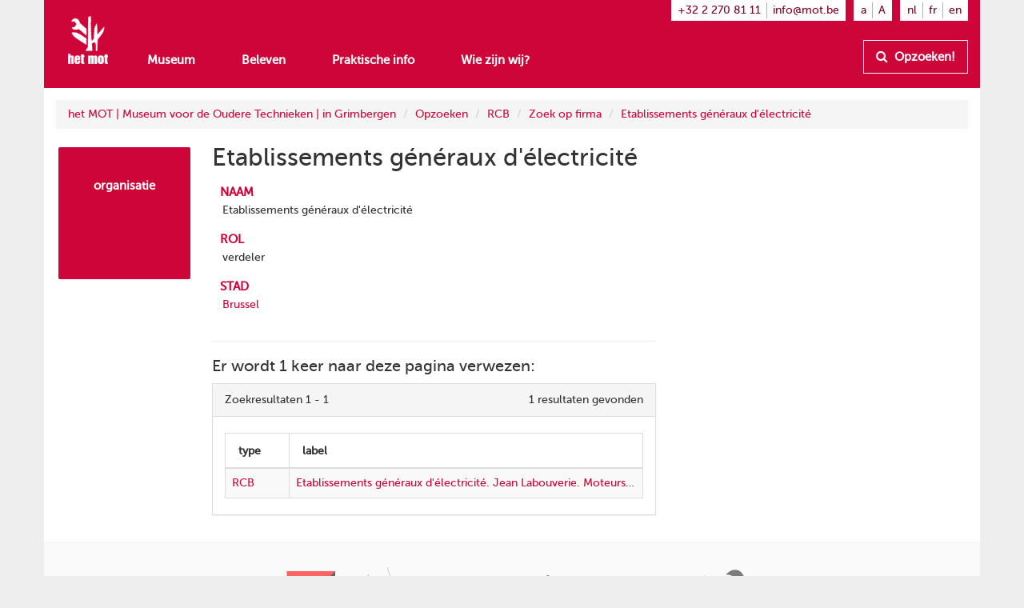

--- FILE ---
content_type: text/html
request_url: https://www.mot.be/resource/Organization/etablissements-generaux-delectricite?lang=nl
body_size: 3926
content:
<!DOCTYPE html>
<html  lang="nl" typeof="mot:Organization" about="/resource/Organization/etablissements-generaux-delectricite" vocab="http://www.mot.be/ontology/" prefix="rdf: http://www.w3.org/1999/02/22-rdf-syntax-ns# rdfa: http://www.w3.org/ns/rdfa# rdfs: http://www.w3.org/2000/01/rdf-schema# xsd: http://www.w3.org/2001/XMLSchema# meta: http://www.mot.be/ontology/meta/ mot: http://www.mot.be/ontology/" data-template="mot-page-resource">
<head>
    
    
    


    <meta charset="UTF-8">
    <meta http-equiv="X-UA-Compatible" content="IE=edge">
    <meta name="viewport" content="width=device-width, initial-scale=1">
    <title property="rdfs:label">Etablissements généraux d'électricité</title>    <meta name="description" property="meta:description" datatype="xsd:string">    <meta name="image" property="meta:image" datatype="xsd:anyURI">    <meta property="meta:created" datatype="xsd:dateTime" content="2019-11-26T14:15:04.759Z" />    <meta property="meta:creator" datatype="xsd:anyURI" content="/users/1" />    <meta property="meta:modified" datatype="xsd:dateTime" content="2024-02-02T08:57:54.504Z" />    <meta property="meta:contributor" datatype="xsd:anyURI" content="/users/1" />    <meta property="meta:software" datatype="xsd:string" content="mot-site-1.4.0" />    <meta property="meta:aclRead" datatype="xsd:int">    <meta property="meta:aclUpdate" datatype="xsd:int">    <meta property="meta:aclDelete" datatype="xsd:int">    <meta property="meta:aclManage" datatype="xsd:int">    <meta property="meta:sameAs" datatype="xsd:anyURI">    <meta data-property="meta:ext">    
    <link rel="apple-touch-icon" sizes="57x57" href="/assets/mot/site/images/favicon/apple-icon-57x57.png">
    <link rel="apple-touch-icon" sizes="60x60" href="/assets/mot/site/images/favicon/apple-icon-60x60.png">
    <link rel="apple-touch-icon" sizes="72x72" href="/assets/mot/site/images/favicon/apple-icon-72x72.png">
    <link rel="apple-touch-icon" sizes="76x76" href="/assets/mot/site/images/favicon/apple-icon-76x76.png">
    <link rel="apple-touch-icon" sizes="114x114" href="/assets/mot/site/images/favicon/apple-icon-114x114.png">
    <link rel="apple-touch-icon" sizes="120x120" href="/assets/mot/site/images/favicon/apple-icon-120x120.png">
    <link rel="apple-touch-icon" sizes="144x144" href="/assets/mot/site/images/favicon/apple-icon-144x144.png">
    <link rel="apple-touch-icon" sizes="152x152" href="/assets/mot/site/images/favicon/apple-icon-152x152.png">
    <link rel="apple-touch-icon" sizes="180x180" href="/assets/mot/site/images/favicon/apple-icon-180x180.png">
    <link rel="icon" type="image/png" sizes="192x192"  href="/assets/mot/site/images/favicon/android-icon-192x192.png">
    <link rel="icon" type="image/png" sizes="32x32" href="/assets/mot/site/images/favicon/favicon-32x32.png">
    <link rel="icon" type="image/png" sizes="96x96" href="/assets/mot/site/images/favicon/favicon-96x96.png">
    <link rel="icon" type="image/png" sizes="16x16" href="/assets/mot/site/images/favicon/favicon-16x16.png">
    <link rel="manifest" href="/assets/mot/site/images/favicon/manifest.json">
    <meta name="msapplication-TileColor" content="#ffffff">
    <meta name="msapplication-TileImage" content="/assets/mot/site/images/favicon/ms-icon-144x144.png">
    <meta name="theme-color" content="#ffffff">
    


                                            <link rel="stylesheet" href="https://www.mot.be/assets/join/blocks-core.css?etag=LygHZzZWacP"><link rel="stylesheet" href="https://www.mot.be/assets/join/LygHZzNE4iG.css?etag=LygHZzZWacP"><link rel="stylesheet" href="https://www.mot.be/assets/join/stralo-defaults.css?etag=LygHZzZWacP"><link rel="stylesheet" href="https://www.mot.be/assets/join/0000WNNvO.css?etag=LygHZzZWacP">    
    


                                    

<link rel="stylesheet" href="/assets/mot/site/styles/imports/mot-page-resource.scss"></head>
<body>
<div class="wrapper">
    

<mot-header-default>

    <nav class="navbar navbar-mot">
        <div class="container">
            <!-- Brand and toggle get grouped for better mobile display -->
            <div class="navbar-header">
                <button type="button" class="navbar-toggle collapsed" data-toggle="collapse" data-target="#bs-example-navbar-collapse-1">
                    <span class="sr-only">Toon menu</span>
                    <span class="icon-bar"></span>
                    <span class="icon-bar"></span>
                    <span class="icon-bar"></span>
                </button>
                <a class="navbar-brand hidden-xs" href="/"><img src="/assets/mot/site/images/MOT-logo-white.png"></a>
                <a class="navbar-brand visible-xs-inline" href="/"><img src="/assets/mot/site/images/MOT-logo-mobile-white.svg"></a>
            </div>
            <!-- Collect the nav links, forms, and other content for toggling -->
            <div class="collapse navbar-collapse" id="bs-example-navbar-collapse-1">
                <div class="upper hidden-xs">
                                        


<mot-header-language class="nav navbar-nav navbar-right languages">

    <ul>
                    <li><a href="https://www.mot.be/resource/Organization/etablissements-generaux-delectricite?lang=nl" referrerpolicy="no-referrer">nl</a></li>
                    <li><a href="https://www.mot.be/resource/Organization/etablissements-generaux-delectricite?lang=fr" referrerpolicy="no-referrer">fr</a></li>
                    <li><a href="https://www.mot.be/resource/Organization/etablissements-generaux-delectricite?lang=en" referrerpolicy="no-referrer">en</a></li>
            </ul>
</mot-header-language>
                    <ul class="nav navbar-nav navbar-right font-sizes">
                        <li><a class="smaller" href="#">a</a></li>
                        <li><a class="bigger" href="#">A</a></li>
                    </ul>
                    <ul class="nav navbar-nav navbar-right contact">
                        <li><a href="tel:+3222708111">+32 2 270 81 11</a></li>
                        <li><a href="mailto:info@mot.be">info@mot.be</a></li>
                    </ul>
                </div>
                <div class="lower">
                    <div class="navbar-left">
                        


<mot-header-language class="nav navbar-nav visible-xs languages">

    <ul>
                    <li><a href="https://www.mot.be/resource/Organization/etablissements-generaux-delectricite?lang=nl" referrerpolicy="no-referrer">nl</a></li>
                    <li><a href="https://www.mot.be/resource/Organization/etablissements-generaux-delectricite?lang=fr" referrerpolicy="no-referrer">fr</a></li>
                    <li><a href="https://www.mot.be/resource/Organization/etablissements-generaux-delectricite?lang=en" referrerpolicy="no-referrer">en</a></li>
            </ul>
</mot-header-language>
                        <ul class="nav navbar-nav">
                            <li><a href="/museum">Museum</a></li>
                            <li><a href="/beleven">Beleven</a></li>
                            <li><a href="/praktisch">Praktische info</a></li>
                            <li><a href="/wie-zijn-wij">Wie zijn wij?</a></li>
                            <li class="visible-xs"><a href="/opzoeken">Opzoeken!</a></li>
                        </ul>
                        <ul class="nav navbar-nav navbar-left visible-xs contact">
                            <li class="phone"><a href="tel:+3222708111">+32 2 270 81 11</a></li>
                            <li class="email"><a href="mailto:info@mot.be">info@mot.be</a></li>
                        </ul>
                    </div>
                    <div class="navbar-right hidden-xs hidden-sm">
                        <ul class="nav navbar-nav lookup">
                            <li>
                                <a class="btn btn-default" href="/opzoeken">
                                    <i class="fa fa-search"></i> Opzoeken!
                                </a>
                            </li>
                        </ul>
                    </div>
                </div>
            </div>
        </div>
    </nav>
</mot-header-default>
        <blocks-layout data-property="content">

    <div data-property="container" class="container">
            <div class="row">
                <div class="col-md-12">
                    



<blocks-breadcrumb>

    <ol class="breadcrumb">
                                                        <li><a href="/nl/">het MOT | Museum voor de Oudere Technieken | in Grimbergen</a></li>
                                    <li><a href="/nl/opzoeken">Opzoeken</a></li>
                                    <li><a href="/nl/opzoeken/rcb">RCB</a></li>
                                    <li><a href="/nl/opzoeken/rcb/firma">Zoek op firma</a></li>
                                    <li><a href="/resource/Organization/etablissements-generaux-delectricite?lang=nl">Etablissements généraux d'électricité</a></li>
                                        </ol>
</blocks-breadcrumb>
                </div>
            </div>
            <div class="row">
                <div class="col-md-2">
                    



<mot-resource-square data-resource-type="mot:Organization">

    <a href="" title="">
        <span class="title">organisatie</span>
            </a>
</mot-resource-square>
                </div>
                <div class="col-md-6">
                    <div class="row">
                        <div class="col-md-12">
                            <blocks-text>

    <div property="text">
                                    <h1>Etablissements généraux d'électricité</h1>
                                </div></blocks-text>
                        </div>
                    </div>
                    <div class="row">
                        <div class="col-md-12">
                            <blocks-fact-entry>

    <div data-property="name">
                                    <p>naam</p>
                                </div>    <div data-property="value">
                                    <div class="property inline-editor" property="mot:name" data-editor-options="force-inline no-toolbar"> Etablissements généraux d'électricité </div>
                                </div></blocks-fact-entry>
                            <blocks-fact-entry>

    <div data-property="name">
                                    <p>rol</p>
                                </div>    <div data-property="value">
                                    <div class="property inline-editor" property="mot:role" data-editor-options="force-inline no-toolbar"> verdeler </div>
                                </div></blocks-fact-entry>
                            <blocks-fact-entry>

    <div data-property="name">
                                    <p>stad</p>
                                </div>    <div data-property="value">
                                    <div class="property resource" property="mot:city" resource="/resource/City/2800866"> <a href="/resource/City/2800866" target="_blank">Brussel</a> </div>
                                </div></blocks-fact-entry>
                        </div>
                    </div>
                    <div class="row">
                        <div class="col-md-12">
                            <blocks-search-reverse>

            <hr><h3>Er wordt 1 keer naar deze pagina verwezen:</h3>
                    <div class="panel panel-default panel-results table">
                        <div class="panel-heading">
                                                                        <span class="results-info">Zoekresultaten 1 - 1</span>
                                                    <span class="more-info">
                                            <span class="total-hits">1 resultaten gevonden</span>
                                                            </span>
                    </div>
        <div class="panel-body">
                                                            <div class="results table-responsive">
    <table class="table table-bordered table-striped table-hover" data-enable-dtable="true">
            <thead>
                                    <tr>
                                    <th title="type"
                    data-field-name="_typeOfLabel"
                    data-filter-enable="true"
                    data-sort-enable="true">
                    <div class="filter">
                        <input type="text" class="form-control" placeholder="type" disabled>
                    </div>
                    <div class="sort">
                        <i></i>
                        <i></i>
                    </div>
                    </th>
                                                        <th title="label"
                    data-field-name="label"
                    data-filter-enable="true"
                    data-sort-enable="true">
                    <div class="filter">
                        <input type="text" class="form-control" placeholder="label" disabled>
                    </div>
                    <div class="sort">
                        <i></i>
                        <i></i>
                    </div>
                    </th>
                                                </tr>
                    </thead>
        <tbody>
                                                                    <tr>
                                                    <td>
                                                                    <a href="/resource/RCB/108601?lang=nl" title="RCB">RCB</a>
                                                            </td>
                                                    <td>
                                                                    <a href="/resource/RCB/108601?lang=nl" title="Etablissements généraux d&#39;électricité. Jean Labouverie. Moteurs et dynamos, ...">Etablissements généraux d'électricité. Jean Labouverie. Moteurs et dynamos, ...</a>
                                                            </td>
                                            </tr>
                                                                                                    </tbody>
        </table>
</div>                                </div>
    <script type="application/javascript">
        document.addEventListener('base.ready', function ()
        {
            base.assertPlugins("blocks.imports.SearchResults", function (SearchResults)
            {
                SearchResults.setResultsMeta();
            });
        });
    </script>
</div>
            </blocks-search-reverse>
                        </div>
                    </div>
                </div>
                <div class="col-md-4">
                    <blocks-spacer class="xs">

    <i data-property="colors" class="colors">
        <i class="wrapper">
            <i class="blue"></i>
            <i class="brown"></i>
            <i class="green"></i>
            <i class="darkblue"></i>
            <i class="orange"></i>
            <i class="red"></i>
        </i>
    </i></blocks-spacer>
                </div>
            </div>
        </div></blocks-layout>    <div class="footer-push"></div>
</div>


<mot-footer-default>

    <footer>
        <div class="container">
            <div class="row sponsors">
                <div class="col-md-12">
                    <ul>
                        <li><a href="" title=""><img src="/assets/mot/site/images/erkendmuseum.png" alt=""/></a></li>
                        <li><a href="" title=""><img src="/assets/mot/site/images/vlaanderen_verbeelding_werkt.png" alt=""/></a></li>
                        <li><a href="" title=""><img src="/assets/mot/site/images/vlaams-brabant-zwart.png" alt=""/></a></li>
                        <li><a href="" title=""><img src="/assets/mot/site/images/grimbergen.png" alt=""/></a></li>
                        <p>Deze website kwam tot stand met de steun van de Provincie Vlaams-Brabant</p>
                    </ul>
                </div>
            </div>
            <div class="row copyrights">
                <div class="col-md-6 left">
                    <div class="actions">
                        <p>
                            <a href="http://eepurl.com/gBCzPn" target="_blank"><i class="fa fa-envelope"></i> Schrijf je in op de nieuwsbrief van het MOT</a>
                        </p>
                        <p>
                            Vind ons op
                            <a href="https://www.facebook.com/mot.grimbergen/" target="_blank" title="Vind ons op Facebook"><i class="fa fa-facebook-official"></i></a>
                            <a href="https://www.instagram.com/het_mot/" target="_blank" title="Vind ons op Instagram"><i class="fa fa-instagram"></i></a>
                            <a href="https://www.youtube.com/channel/UCerDGiK9yAnScNdie71giPA" target="_blank" title="Vind ons op YouTube"><i class="fa fa-youtube-play"></i></a>
                        </p>
                    </div>
                </div>
                <div class="col-md-6 right">
                    <div class="row">
                        <div class="col-md-10">
                            <p>
                                <i class="fa fa-copyright"></i> het MOT, Grimbergen
                            </p>
                            <p>
                                <a href="/privacybeleid">Privacybeleid</a>
                            </p>
                        </div>
                        <div class="col-md-2 cc">
                            <a href="https://creativecommons.org/licenses/by-nc-nd/4.0/deed.nl" target="_blank" class="hidden-xs"><img src="/assets/mot/site/images/by-nc-nd.eu.svg" alt=""></a>
                        </div>
                    </div>
                    <p>
                        <a href="https://creativecommons.org/licenses/by-nc-nd/4.0/deed.nl" target="_blank">Copyright: naamsvermelding - niet-commercieel gebruik - geen afgeleiden</a>
                    </p>
                </div>
            </div>
        </div>
    </footer>
</mot-footer-default>

<mot-foot-default class="blocks-page-ignore">

    <script src="https://www.mot.be/assets/join/00001mVMz5.js?etag=LygHZzZWacP"></script><script type="application/javascript">
(function (){
    if (!window.base) window.base = {};
    var base = window.base;
    base.permissions = ['page:search:*:json-reverse','rdf:class:read:*','constant:view:*','page:read:*:non-html','user:login:*','rdf:resource:read:*','page:search:*:json','media:fs:*:open','page:search:*:results','page:search:*:sparql','page:search:*:request','page:read:*:html','page:search:*:values','messages:view:*','asset:view:*','user:logout:*','rdf:property:read:*'];
    base.role = {"name":"anon","level":2147483647,"label":"Anoniem","labelRaw":{"simpleKey":"anonymousRoleLabel","canonicalKey":"base.core.anonymousRoleLabel","value":{"nl":"Anoniem","fr":"Anonyme","en":"Anonymous"},"templateVariable":"$MESSAGES.base.core.anonymousRoleLabel"},"empty":false};
    base.role_anon = {"name":"anon","level":2147483647,"label":"Anoniem","labelRaw":{"simpleKey":"anonymousRoleLabel","canonicalKey":"base.core.anonymousRoleLabel","value":{"nl":"Anoniem","fr":"Anonyme","en":"Anonymous"},"templateVariable":"$MESSAGES.base.core.anonymousRoleLabel"},"empty":false};
    base.principal = {"name":"anonymous","id":0,"username":"anonymous","anonymous":true};
})();
</script>
<script src="https://www.mot.be/assets/join/blocks-core.js?etag=LygHZzZWacP"></script><script src="https://www.mot.be/assets/join/00001OmUtK.js?etag=LygHZzZWacP"></script>            <!-- new version for GA4 -->
                    </mot-foot-default>
</body>
</html>

--- FILE ---
content_type: text/css
request_url: https://www.mot.be/assets/join/0000WNNvO.css?etag=LygHZzZWacP
body_size: 6147
content:
mot-header-default .navbar .upper .nav.languages ul,mot-header-default .navbar .lower .nav.languages ul{padding-left:0;margin-bottom:0;list-style:none}mot-header-default .navbar .upper .nav.languages ul:before,mot-header-default .navbar .lower .nav.languages ul:before,mot-header-default .navbar .upper .nav.languages ul:after,mot-header-default .navbar .lower .nav.languages ul:after{display:table;content:" "}mot-header-default .navbar .upper .nav.languages ul:after,mot-header-default .navbar .lower .nav.languages ul:after{clear:both}mot-header-default .navbar .upper .nav.languages ul>li,mot-header-default .navbar .lower .nav.languages ul>li{position:relative;display:block}mot-header-default .navbar .upper .nav.languages ul>li>a,mot-header-default .navbar .lower .nav.languages ul>li>a{position:relative;display:block;padding:10px 15px}mot-header-default .navbar .upper .nav.languages ul>li>a:hover,mot-header-default .navbar .lower .nav.languages ul>li>a:hover,mot-header-default .navbar .upper .nav.languages ul>li>a:focus,mot-header-default .navbar .lower .nav.languages ul>li>a:focus{text-decoration:none;background-color:#eee}mot-header-default .navbar .upper .nav.languages ul>li.disabled>a,mot-header-default .navbar .lower .nav.languages ul>li.disabled>a{color:#777}mot-header-default .navbar .upper .nav.languages ul>li.disabled>a:hover,mot-header-default .navbar .lower .nav.languages ul>li.disabled>a:hover,mot-header-default .navbar .upper .nav.languages ul>li.disabled>a:focus,mot-header-default .navbar .lower .nav.languages ul>li.disabled>a:focus{color:#777;text-decoration:none;cursor:not-allowed;background-color:rgba(0,0,0,0)}mot-header-default .navbar .upper .nav.languages ul .open>a,mot-header-default .navbar .lower .nav.languages ul .open>a{background-color:#eee;border-color:#337ab7}mot-header-default .navbar .upper .nav.languages ul .nav-divider,mot-header-default .navbar .lower .nav.languages ul .nav-divider{height:1px;margin:9px 0;overflow:hidden;background-color:#e5e5e5}mot-header-default .navbar .upper .nav.languages ul>li>a>img,mot-header-default .navbar .lower .nav.languages ul>li>a>img{max-width:none}mot-header-default .navbar .upper .nav.languages ul,mot-header-default .navbar .lower .nav.languages ul{margin:7.5px -15px}mot-header-default .navbar .upper .nav.languages ul>li>a,mot-header-default .navbar .lower .nav.languages ul>li>a{padding-top:10px;padding-bottom:10px;line-height:20px}@media(max-width:767px){mot-header-default .navbar .upper .nav.languages ul .open .dropdown-menu,mot-header-default .navbar .lower .nav.languages ul .open .dropdown-menu{position:static;float:none;width:auto;margin-top:0;background-color:rgba(0,0,0,0);border:0;box-shadow:none}mot-header-default .navbar .upper .nav.languages ul .open .dropdown-menu>li>a,mot-header-default .navbar .lower .nav.languages ul .open .dropdown-menu>li>a,mot-header-default .navbar .upper .nav.languages ul .open .dropdown-menu .dropdown-header,mot-header-default .navbar .lower .nav.languages ul .open .dropdown-menu .dropdown-header{padding:5px 15px 5px 25px}mot-header-default .navbar .upper .nav.languages ul .open .dropdown-menu>li>a,mot-header-default .navbar .lower .nav.languages ul .open .dropdown-menu>li>a{line-height:20px}mot-header-default .navbar .upper .nav.languages ul .open .dropdown-menu>li>a:hover,mot-header-default .navbar .lower .nav.languages ul .open .dropdown-menu>li>a:hover,mot-header-default .navbar .upper .nav.languages ul .open .dropdown-menu>li>a:focus,mot-header-default .navbar .lower .nav.languages ul .open .dropdown-menu>li>a:focus{background-image:none}}@media(min-width:768px){mot-header-default .navbar .upper .nav.languages ul,mot-header-default .navbar .lower .nav.languages ul{float:left;margin:0}mot-header-default .navbar .upper .nav.languages ul>li,mot-header-default .navbar .lower .nav.languages ul>li{float:left}mot-header-default .navbar .upper .nav.languages ul>li>a,mot-header-default .navbar .lower .nav.languages ul>li>a{padding-top:15px;padding-bottom:15px}}mot-header-default{height:50px !important;margin-bottom:0px}mot-header-default .navbar{-webkit-border-top-right-radius:0;-webkit-border-bottom-right-radius:0;-webkit-border-bottom-left-radius:0;-webkit-border-top-left-radius:0;-moz-border-radius-topright:0;-moz-border-radius-bottomright:0;-moz-border-radius-bottomleft:0;-moz-border-radius-topleft:0;border-top-right-radius:0;border-bottom-right-radius:0;border-bottom-left-radius:0;border-top-left-radius:0;-moz-background-clip:padding-box;-webkit-background-clip:padding-box;background-clip:padding-box;border:0;z-index:1000}mot-header-default .navbar .container{background-color:#ce0538}mot-header-default .navbar .navbar-brand{padding-top:20px !important;margin-left:0 !important;height:50px}mot-header-default .navbar .navbar-brand img{width:50px}mot-header-default .navbar .navbar-toggle .icon-bar{background-color:#fff}mot-header-default .navbar .navbar-nav{margin-top:0;margin-bottom:0;background-color:#ce0538}mot-header-default .navbar .upper .nav.account,mot-header-default .navbar .upper .nav.languages ul,mot-header-default .navbar .upper .nav.font-sizes,mot-header-default .navbar .upper .nav.contact{margin-left:10px;padding-top:.2em;padding-bottom:.2em;padding-left:.6em;padding-right:.6em;background-color:#fff}mot-header-default .navbar .upper .nav.account>li,mot-header-default .navbar .upper .nav.languages ul>li,mot-header-default .navbar .upper .nav.font-sizes>li,mot-header-default .navbar .upper .nav.contact>li{color:#333;margin:0;padding-left:.5em;padding-right:.5em;border-right:1px solid #b3b3b3}mot-header-default .navbar .upper .nav.account>li:first-child,mot-header-default .navbar .upper .nav.languages ul>li:first-child,mot-header-default .navbar .upper .nav.font-sizes>li:first-child,mot-header-default .navbar .upper .nav.contact>li:first-child{padding-left:0}mot-header-default .navbar .upper .nav.account>li:last-child,mot-header-default .navbar .upper .nav.languages ul>li:last-child,mot-header-default .navbar .upper .nav.font-sizes>li:last-child,mot-header-default .navbar .upper .nav.contact>li:last-child{padding-right:0;border-right:none}mot-header-default .navbar .upper .nav.account>li>a,mot-header-default .navbar .upper .nav.account>li>a:link,mot-header-default .navbar .upper .nav.account>li>a:focus,mot-header-default .navbar .upper .nav.account>li>a:hover,mot-header-default .navbar .upper .nav.account>li>a:visited,mot-header-default .navbar .upper .nav.account>li>a:active,mot-header-default .navbar .upper .nav.languages ul>li>a,mot-header-default .navbar .upper .nav.languages ul>li>a:link,mot-header-default .navbar .upper .nav.languages ul>li>a:focus,mot-header-default .navbar .upper .nav.languages ul>li>a:hover,mot-header-default .navbar .upper .nav.languages ul>li>a:visited,mot-header-default .navbar .upper .nav.languages ul>li>a:active,mot-header-default .navbar .upper .nav.font-sizes>li>a,mot-header-default .navbar .upper .nav.font-sizes>li>a:link,mot-header-default .navbar .upper .nav.font-sizes>li>a:focus,mot-header-default .navbar .upper .nav.font-sizes>li>a:hover,mot-header-default .navbar .upper .nav.font-sizes>li>a:visited,mot-header-default .navbar .upper .nav.font-sizes>li>a:active,mot-header-default .navbar .upper .nav.contact>li>a,mot-header-default .navbar .upper .nav.contact>li>a:link,mot-header-default .navbar .upper .nav.contact>li>a:focus,mot-header-default .navbar .upper .nav.contact>li>a:hover,mot-header-default .navbar .upper .nav.contact>li>a:visited,mot-header-default .navbar .upper .nav.contact>li>a:active{padding:0;margin:0;color:#830324;background-color:rgba(0,0,0,0) !important}mot-header-default .navbar .upper .nav.account>li .dropdown-menu .caption,mot-header-default .navbar .upper .nav.languages ul>li .dropdown-menu .caption,mot-header-default .navbar .upper .nav.font-sizes>li .dropdown-menu .caption,mot-header-default .navbar .upper .nav.contact>li .dropdown-menu .caption{font-variant:small-caps;padding:3px 20px;color:rgba(51,51,51,.5)}mot-header-default .navbar .upper .nav.account>li .dropdown-menu .divider,mot-header-default .navbar .upper .nav.languages ul>li .dropdown-menu .divider,mot-header-default .navbar .upper .nav.font-sizes>li .dropdown-menu .divider,mot-header-default .navbar .upper .nav.contact>li .dropdown-menu .divider{margin-top:3px}mot-header-default .navbar .lower{padding-top:0;margin-left:0}mot-header-default .navbar .lower .nav>li{margin-right:0;text-align:center}mot-header-default .navbar .lower .nav>li:last-child{margin-right:0}mot-header-default .navbar .lower a{color:#fff;font-size:1.1em;font-weight:600}mot-header-default .navbar .lower a:focus,mot-header-default .navbar .lower a:hover,mot-header-default .navbar .lower a:visited,mot-header-default .navbar .lower a:active{background-color:rgba(0,0,0,0) !important}mot-header-default .navbar .lower .lookup{float:none}mot-header-default .navbar .lower .lookup>li{float:right}mot-header-default .navbar .lower .lookup a{padding-top:10px;padding-bottom:10px;line-height:20px;background-color:rgba(0,0,0,0);border:1px solid #fff;color:#fff;font-weight:600}mot-header-default .navbar .lower .lookup a i{padding-right:.3em}mot-header-default .navbar .lower .contact{border-top:1px solid rgba(255,255,255,.2);margin:0}mot-header-default .navbar .lower .contact.nav>li{margin-right:1em;color:#fff;float:left;padding:.7em 0;font-size:.8em}mot-header-default .navbar .lower .contact.nav>li.email{float:right}mot-header-default .navbar .lower .contact.nav>li:last-child{margin-right:0}mot-header-default .navbar .lower .nav.languages{border-bottom:1px solid rgba(255,255,255,.2);padding-bottom:5px}mot-header-default .navbar .lower .nav.languages ul{float:right;margin:5px 25px 5px 0}mot-header-default .navbar .lower .nav.languages ul li{float:left;padding-right:10px;padding-left:10px}mot-header-default .navbar .lower .nav.languages ul li:last-child{padding-right:0;border-right:none}@media(min-width:768px){mot-header-default{height:110px !important;margin-bottom:0px}mot-header-default .navbar .navbar-brand{height:110px}mot-header-default .navbar .lower{padding-top:50px;margin-left:6em}mot-header-default .navbar .lower .nav>li{margin-right:2em;text-align:left}}blocks-breadcrumb .breadcrumb{margin-top:15px}mot-square{margin-bottom:1em}mot-square a{display:block;text-decoration:none;text-align:left}mot-square a:before{min-width:2.1em;min-height:2.1em;content:" ";display:inline-block;vertical-align:baseline;margin-right:5px;line-height:normal}mot-square a .title{display:inline-block;font-size:1.5em;line-height:normal;max-width:85%;overflow:hidden;text-overflow:ellipsis;white-space:nowrap}mot-square a .title *{margin:0;padding:0}mot-square a img,mot-square a .img{display:none}@media(min-width:992px){mot-square{position:relative;float:left;width:100%;min-height:1px;padding-right:15px;padding-left:15px;padding:0 0 100% 0;margin:1.66%;overflow:hidden;position:relative;-webkit-border-radius:2px;-moz-border-radius:2px;border-radius:2px;float:none}mot-square a{position:absolute;height:100%;width:100%;text-align:center;padding:5%}mot-square a:before{display:none}mot-square a .title{display:block;height:40%;margin-bottom:.5em;padding-top:2em;font-size:1.1em;font-weight:700;color:#fff;max-width:none;overflow:visible;text-overflow:clip;white-space:normal;-webkit-hyphens:auto;-moz-hyphens:auto;-ms-hyphens:auto;-o-hyphens:auto;hyphens:auto;word-wrap:break-word}mot-square a img,mot-square a .img{display:inline;max-width:80%}mot-square a img.fa,mot-square a .img.fa{color:#fff;font-size:4em;-moz-opacity:.25;-khtml-opacity:.25;-webkit-opacity:.25;opacity:.25;-ms-filter:"progid:DXImageTransform.Microsoft.Alpha(opacity=${opperc})";filter:"alpha(opacity=${opperc})";padding-top:.25em;display:none;max-height:50%}}mot-square.no-img a img{visibility:hidden}mot-square a:before{background-color:#ce0538}@media(min-width:992px){mot-square a{background-color:#ce0538}}mot-square.brown a:before{background-color:#8d402d !important}@media(min-width:992px){mot-square.brown a{background-color:#8d402d !important}}mot-square.blue a:before{background-color:#0094d2 !important}@media(min-width:992px){mot-square.blue a{background-color:#0094d2 !important}}mot-square.darkblue a:before{background-color:#363558 !important}@media(min-width:992px){mot-square.darkblue a{background-color:#363558 !important}}mot-square.green a:before{background-color:#3fa535 !important}@media(min-width:992px){mot-square.green a{background-color:#3fa535 !important}}mot-square.orange a:before{background-color:#f95e00 !important}@media(min-width:992px){mot-square.orange a{background-color:#f95e00 !important}}mot-square.red a:before{background-color:#ce0538 !important}@media(min-width:992px){mot-square.red a{background-color:#ce0538 !important}}mot-square.yellow a:before{background-color:#ffae00 !important}@media(min-width:992px){mot-square.yellow a{background-color:#ffae00 !important}}mot-square.white a:before,mot-square.empty a:before{background-color:rgba(0,0,0,0) !important}@media(min-width:992px){mot-square.white a,mot-square.empty a{background-color:rgba(0,0,0,0) !important}}mot-square.white a .title,mot-square.empty a .title{color:#ce0538}mot-square.white a:before{border:2px solid #ce0538}@media(min-width:992px){mot-square.white a{border:2px solid #ce0538}}mot-square.text-style-1 a .title{color:#fff;height:100%;font-size:150%;padding-top:50%}mot-resource-square{margin-bottom:1em}mot-resource-square a{display:block;text-decoration:none;text-align:left}mot-resource-square a:before{min-width:2.1em;min-height:2.1em;content:" ";display:inline-block;vertical-align:baseline;margin-right:5px;line-height:normal}mot-resource-square a .title{display:inline-block;font-size:1.5em;line-height:normal;max-width:85%;overflow:hidden;text-overflow:ellipsis;white-space:nowrap}mot-resource-square a .title *{margin:0;padding:0}mot-resource-square a img,mot-resource-square a .img{display:none}@media(min-width:992px){mot-resource-square{position:relative;float:left;width:100%;min-height:1px;padding-right:15px;padding-left:15px;padding:0 0 100% 0;margin:1.66%;overflow:hidden;position:relative;-webkit-border-radius:2px;-moz-border-radius:2px;border-radius:2px;float:none}mot-resource-square a{position:absolute;height:100%;width:100%;text-align:center;padding:5%}mot-resource-square a:before{display:none}mot-resource-square a .title{display:block;height:40%;margin-bottom:.5em;padding-top:2em;font-size:1.1em;font-weight:700;color:#fff;max-width:none;overflow:visible;text-overflow:clip;white-space:normal;-webkit-hyphens:auto;-moz-hyphens:auto;-ms-hyphens:auto;-o-hyphens:auto;hyphens:auto;word-wrap:break-word}mot-resource-square a img,mot-resource-square a .img{display:inline;max-width:80%}mot-resource-square a img.fa,mot-resource-square a .img.fa{color:#fff;font-size:4em;-moz-opacity:.25;-khtml-opacity:.25;-webkit-opacity:.25;opacity:.25;-ms-filter:"progid:DXImageTransform.Microsoft.Alpha(opacity=${opperc})";filter:"alpha(opacity=${opperc})";padding-top:.25em;display:none;max-height:50%}}mot-resource-square.no-img a img{visibility:hidden}mot-resource-square[data-resource-type="mot:Bakehouse"] a:before{background-color:#0094d2 !important}@media(min-width:992px){mot-resource-square[data-resource-type="mot:Bakehouse"] a{background-color:#0094d2 !important}}mot-resource-square[data-resource-type="mot:SmithMark"] a:before,mot-resource-square[data-resource-type="mot:Smith"] a:before,mot-resource-square[data-resource-type="mot:CollectionReference"] a:before{background-color:#363558 !important}@media(min-width:992px){mot-resource-square[data-resource-type="mot:SmithMark"] a,mot-resource-square[data-resource-type="mot:Smith"] a,mot-resource-square[data-resource-type="mot:CollectionReference"] a{background-color:#363558 !important}}mot-resource-square[data-resource-type="mot:Tool"] a:before,mot-resource-square[data-resource-type="mot:MorphologicalUnit"] a:before,mot-resource-square[data-resource-type="mot:Craft"] a:before{background-color:#3fa535 !important}@media(min-width:992px){mot-resource-square[data-resource-type="mot:Tool"] a,mot-resource-square[data-resource-type="mot:MorphologicalUnit"] a,mot-resource-square[data-resource-type="mot:Craft"] a{background-color:#3fa535 !important}}mot-resource-square[data-resource-type="mot:RCB"] a:before{background-color:#f95e00 !important}@media(min-width:992px){mot-resource-square[data-resource-type="mot:RCB"] a{background-color:#f95e00 !important}}mot-resource-square a:before{background-color:#ce0538 !important}@media(min-width:992px){mot-resource-square a{background-color:#ce0538 !important}}mot-resource-square[data-resource-type="mot:WaterWell"] a:before{background-color:#ffae00 !important}@media(min-width:992px){mot-resource-square[data-resource-type="mot:WaterWell"] a{background-color:#ffae00 !important}}blocks-text .empty{position:relative;display:inline-block;width:100%;min-height:20px;cursor:text}blocks-text .empty:before{position:absolute;top:0;left:0;content:"Klik hier en type wat tekst aub" !important;white-space:pre;filter:alpha(opacity=65);opacity:.65}blocks-text h1.red{color:#ce0538}blocks-text h2.red{color:#ce0538}blocks-text h3.red{color:#ce0538}blocks-text .btn-mot-red a{display:inline-block;color:#ce0538;font-weight:600;padding:10px 20px;border:3px solid #ce0538;text-decoration:none;margin-bottom:4px}blocks-text .btn-mot-red a:hover{color:#ce0538}body blocks-fact-entry:has([data-property=value]>.editor.empty),body blocks-fact-entry:has([data-property=value]>.inline-editor.empty),body blocks-fact-entry:has([data-property=value]>.immutable:not([content])),body blocks-fact-entry:has([data-property=value]>.immutable[content=""]),body blocks-fact-entry:has([data-property=value]>.enum:not([content])),body blocks-fact-entry:has([data-property=value]>.enum[content=""]),body blocks-fact-entry:has([data-property=value]>.boolean:not([content])),body blocks-fact-entry:has([data-property=value]>.boolean[content=""]),body blocks-fact-entry:has([data-property=value]>.color:not([content])),body blocks-fact-entry:has([data-property=value]>.color[content=""]),body blocks-fact-entry:has([data-property=value]>.date:not([content])),body blocks-fact-entry:has([data-property=value]>.date[content=""]),body blocks-fact-entry:has([data-property=value]>.time:not([content])),body blocks-fact-entry:has([data-property=value]>.time[content=""]),body blocks-fact-entry:has([data-property=value]>.datetime:not([content])),body blocks-fact-entry:has([data-property=value]>.datetime[content=""]),body blocks-fact-entry:has([data-property=value]>.duration:not([content])),body blocks-fact-entry:has([data-property=value]>.duration[content=""]),body blocks-fact-entry:has([data-property=value]>.timecode:not([content])),body blocks-fact-entry:has([data-property=value]>.timecode[content=""]),body blocks-fact-entry:has([data-property=value]>.number:not([content])),body blocks-fact-entry:has([data-property=value]>.number[content=""]),body blocks-fact-entry:has([data-property=value]>.uri:not([resource])),body blocks-fact-entry:has([data-property=value]>.uri[resource=""]),body blocks-fact-entry:has([data-property=value]>.resource:not([resource])),body blocks-fact-entry:has([data-property=value]>.resource[resource=""]),body blocks-fact-entry:has([data-property=value]>.list:not([rel])),body blocks-fact-entry:has([data-property=value]>.list[rel=""]),body blocks-fact-entry:has([data-property=value]>.object.empty),body blocks-fact-entry:has([data-property=value]>.property:not([property]):not([rel])),body blocks-fact-entry:has([data-property=value]>.property[property=""]),body blocks-fact-entry:has([data-property=value]>.property[rel=""]){display:block;visibility:visible;-moz-opacity:.36;-khtml-opacity:.36;-webkit-opacity:.36;opacity:.36;-ms-filter:"progid:DXImageTransform.Microsoft.Alpha(opacity=${opperc})";filter:"alpha(opacity=${opperc})"}body blocks-fact-entry:has([data-property=value]>.list){display:block;visibility:visible;-moz-opacity:.36;-khtml-opacity:.36;-webkit-opacity:.36;opacity:.36;-ms-filter:"progid:DXImageTransform.Microsoft.Alpha(opacity=${opperc})";filter:"alpha(opacity=${opperc})"}body blocks-fact-entry:has([data-property=value]>.list>span){display:block;visibility:visible;-moz-opacity:1;-khtml-opacity:1;-webkit-opacity:1;opacity:1;-ms-filter:"progid:DXImageTransform.Microsoft.Alpha(opacity=${opperc})";filter:"alpha(opacity=${opperc})"}body.blocks-edit-mode blocks-fact-entry:has([data-property=value]>.editor.empty),body.blocks-edit-mode blocks-fact-entry:has([data-property=value]>.inline-editor.empty),body.blocks-edit-mode blocks-fact-entry:has([data-property=value]>.immutable:not([content])),body.blocks-edit-mode blocks-fact-entry:has([data-property=value]>.immutable[content=""]),body.blocks-edit-mode blocks-fact-entry:has([data-property=value]>.enum:not([content])),body.blocks-edit-mode blocks-fact-entry:has([data-property=value]>.enum[content=""]),body.blocks-edit-mode blocks-fact-entry:has([data-property=value]>.boolean:not([content])),body.blocks-edit-mode blocks-fact-entry:has([data-property=value]>.boolean[content=""]),body.blocks-edit-mode blocks-fact-entry:has([data-property=value]>.color:not([content])),body.blocks-edit-mode blocks-fact-entry:has([data-property=value]>.color[content=""]),body.blocks-edit-mode blocks-fact-entry:has([data-property=value]>.date:not([content])),body.blocks-edit-mode blocks-fact-entry:has([data-property=value]>.date[content=""]),body.blocks-edit-mode blocks-fact-entry:has([data-property=value]>.time:not([content])),body.blocks-edit-mode blocks-fact-entry:has([data-property=value]>.time[content=""]),body.blocks-edit-mode blocks-fact-entry:has([data-property=value]>.datetime:not([content])),body.blocks-edit-mode blocks-fact-entry:has([data-property=value]>.datetime[content=""]),body.blocks-edit-mode blocks-fact-entry:has([data-property=value]>.duration:not([content])),body.blocks-edit-mode blocks-fact-entry:has([data-property=value]>.duration[content=""]),body.blocks-edit-mode blocks-fact-entry:has([data-property=value]>.timecode:not([content])),body.blocks-edit-mode blocks-fact-entry:has([data-property=value]>.timecode[content=""]),body.blocks-edit-mode blocks-fact-entry:has([data-property=value]>.number:not([content])),body.blocks-edit-mode blocks-fact-entry:has([data-property=value]>.number[content=""]),body.blocks-edit-mode blocks-fact-entry:has([data-property=value]>.uri:not([resource])),body.blocks-edit-mode blocks-fact-entry:has([data-property=value]>.uri[resource=""]),body.blocks-edit-mode blocks-fact-entry:has([data-property=value]>.resource:not([resource])),body.blocks-edit-mode blocks-fact-entry:has([data-property=value]>.resource[resource=""]),body.blocks-edit-mode blocks-fact-entry:has([data-property=value]>.list:not([rel])),body.blocks-edit-mode blocks-fact-entry:has([data-property=value]>.list[rel=""]),body.blocks-edit-mode blocks-fact-entry:has([data-property=value]>.object.empty),body.blocks-edit-mode blocks-fact-entry:has([data-property=value]>.property:not([property]):not([rel])),body.blocks-edit-mode blocks-fact-entry:has([data-property=value]>.property[property=""]),body.blocks-edit-mode blocks-fact-entry:has([data-property=value]>.property[rel=""]){display:block;visibility:visible;-moz-opacity:.36;-khtml-opacity:.36;-webkit-opacity:.36;opacity:.36;-ms-filter:"progid:DXImageTransform.Microsoft.Alpha(opacity=${opperc})";filter:"alpha(opacity=${opperc})"}body.blocks-edit-mode blocks-fact-entry:has([data-property=value]>.list){display:block;visibility:visible;-moz-opacity:.36;-khtml-opacity:.36;-webkit-opacity:.36;opacity:.36;-ms-filter:"progid:DXImageTransform.Microsoft.Alpha(opacity=${opperc})";filter:"alpha(opacity=${opperc})"}body.blocks-edit-mode blocks-fact-entry:has([data-property=value]>.list>span){display:block;visibility:visible;-moz-opacity:1;-khtml-opacity:1;-webkit-opacity:1;opacity:1;-ms-filter:"progid:DXImageTransform.Microsoft.Alpha(opacity=${opperc})";filter:"alpha(opacity=${opperc})"}blocks-fact-entry{margin-right:-15px;margin-left:-15px;margin-top:15px;margin-bottom:0}blocks-fact-entry:before,blocks-fact-entry:after{display:table;content:" "}blocks-fact-entry:after{clear:both}blocks-fact-entry:before,blocks-fact-entry:after{display:table;content:" "}blocks-fact-entry:after{clear:both}blocks-fact-entry:first-of-type{margin-top:5px}blocks-fact-entry:last-of-type{margin-bottom:15px}blocks-fact-entry [property=name],blocks-fact-entry [data-property=name]{position:relative;min-height:1px;padding-right:15px;padding-left:15px;margin-bottom:5px;font-weight:bold;text-transform:uppercase;font-size:85%}@media(min-width:992px){blocks-fact-entry [property=name],blocks-fact-entry [data-property=name]{float:left;width:33.3333333333%}}@media(min-width:992px){blocks-fact-entry [property=name],blocks-fact-entry [data-property=name]{margin-bottom:0}}blocks-fact-entry [property=name] p:last-child,blocks-fact-entry [data-property=name] p:last-child{margin-bottom:0}blocks-fact-entry [property=value],blocks-fact-entry [data-property=value]{position:relative;min-height:1px;padding-right:15px;padding-left:15px}@media(min-width:992px){blocks-fact-entry [property=value],blocks-fact-entry [data-property=value]{float:left;width:66.6666666667%}}blocks-fact-entry [property=value] p:last-child,blocks-fact-entry [data-property=value] p:last-child{margin-bottom:0}blocks-fact-entry [property=value] .boolean[content=false] .value,blocks-fact-entry [data-property=value] .boolean[content=false] .value{display:inline-block;font:normal normal normal 14px/1 FontAwesome;font-size:inherit;text-rendering:auto;-webkit-font-smoothing:antialiased;-moz-osx-font-smoothing:grayscale}blocks-fact-entry [property=value] .boolean[content=false] .value:before,blocks-fact-entry [data-property=value] .boolean[content=false] .value:before{content:""}blocks-fact-entry [property=value] .boolean[content=true] .value,blocks-fact-entry [data-property=value] .boolean[content=true] .value{display:inline-block;font:normal normal normal 14px/1 FontAwesome;font-size:inherit;text-rendering:auto;-webkit-font-smoothing:antialiased;-moz-osx-font-smoothing:grayscale}blocks-fact-entry [property=value] .boolean[content=true] .value:before,blocks-fact-entry [data-property=value] .boolean[content=true] .value:before{content:""}blocks-fact-entry [property=value] .editor,blocks-fact-entry [property=value] .inline-editor,blocks-fact-entry [data-property=value] .editor,blocks-fact-entry [data-property=value] .inline-editor{max-height:20em;overflow-y:auto}blocks-fact-entry [property=value] .editor.empty,blocks-fact-entry [property=value] .inline-editor.empty,blocks-fact-entry [data-property=value] .editor.empty,blocks-fact-entry [data-property=value] .inline-editor.empty{position:relative;display:inline-block;width:100%;min-height:20px;cursor:text}blocks-fact-entry [property=value] .editor.empty:before,blocks-fact-entry [property=value] .inline-editor.empty:before,blocks-fact-entry [data-property=value] .editor.empty:before,blocks-fact-entry [data-property=value] .inline-editor.empty:before{position:absolute;top:0;left:0;content:"Klik hier en type wat tekst aub" !important;white-space:pre;filter:alpha(opacity=100);opacity:1}blocks-fact-entry [property=value] .color-swatch,blocks-fact-entry [data-property=value] .color-swatch{width:12px;height:12px;border:1px solid #f0f0f0;line-height:100%;margin:5px auto 5px 0}blocks-fact-entry [property=value] .timezone,blocks-fact-entry [data-property=value] .timezone{font-size:.8em;padding-left:.5em}blocks-fact-entry [property=value] .resource a,blocks-fact-entry [data-property=value] .resource a{display:inline-block}blocks-fact-entry [property=value] .resource a img,blocks-fact-entry [data-property=value] .resource a img{max-width:100%}blocks-fact-entry [property=value] .list>*:before,blocks-fact-entry [data-property=value] .list>*:before{content:", "}blocks-fact-entry [property=value] .list>*:first-child:before,blocks-fact-entry [data-property=value] .list>*:first-child:before{content:"";margin-left:0}blocks-fact-entry [property=value] .object>*,blocks-fact-entry [data-property=value] .object>*{margin-bottom:5px}blocks-fact-entry [property=value] .object>*:last-child,blocks-fact-entry [data-property=value] .object>*:last-child{margin-bottom:0}blocks-fact-entry [property=value] .object>* label,blocks-fact-entry [data-property=value] .object>* label{margin-bottom:0;font-weight:normal}blocks-fact-entry [property=value] .object>*:not(.main):not(:first-child),blocks-fact-entry [data-property=value] .object>*:not(.main):not(:first-child){-moz-opacity:.8;-khtml-opacity:.8;-webkit-opacity:.8;opacity:.8;-ms-filter:"progid:DXImageTransform.Microsoft.Alpha(opacity=${opperc})";filter:"alpha(opacity=${opperc})";margin-left:5px}blocks-fact-entry [property=value] .object>*:not(.main) label,blocks-fact-entry [data-property=value] .object>*:not(.main) label{float:left}blocks-fact-entry [property=value] .object>*:not(.main) label:after,blocks-fact-entry [data-property=value] .object>*:not(.main) label:after{content:":";margin-right:5px}blocks-fact-entry [property=value] .object>*.main label,blocks-fact-entry [data-property=value] .object>*.main label{display:none}blocks-fact-entry [property=value] .object>*>.editor.empty,blocks-fact-entry [property=value] .object>* .inline-editor.empty,blocks-fact-entry [data-property=value] .object>*>.editor.empty,blocks-fact-entry [data-property=value] .object>* .inline-editor.empty{position:relative;display:inline-block;width:100%;min-height:20px;cursor:text;display:block;width:auto}blocks-fact-entry [property=value] .object>*>.editor.empty:before,blocks-fact-entry [property=value] .object>* .inline-editor.empty:before,blocks-fact-entry [data-property=value] .object>*>.editor.empty:before,blocks-fact-entry [data-property=value] .object>* .inline-editor.empty:before{position:absolute;top:0;left:0;content:"Klik hier en type wat tekst aub" !important;white-space:pre;filter:alpha(opacity=65);opacity:.65}@media(min-width:992px){blocks-fact-entry.double{margin-top:7px}blocks-fact-entry.double [data-property=name]{opacity:.3}}blocks-fact-entry.show-more{margin-top:10px}@media(max-width:992px){blocks-fact-entry.show-more [data-property=name]{display:none}}blocks-fact-entry{padding-left:10px}blocks-fact-entry [data-property=name]{font-variant:small-caps;color:#ce0538;font-size:1.1em;margin-bottom:2px;width:100%}blocks-fact-entry [data-property=value]{margin-left:3px;width:100%}blocks-fact-entry [typeof="mot:Morphology"]>*:not(.main){display:none}blocks-fact-entry [typeof="mot:Morphology"]>.main{margin-bottom:0}blocks-fact-entry.double{margin-top:0px}blocks-fact-entry.double [data-property=name]{display:none}blocks-search-reverse .panel-results .panel-heading .more-info .export a,blocks-search-reverse .panel-results .actions .search-export{display:inline-block;margin-bottom:0;font-weight:normal;text-align:center;white-space:nowrap;vertical-align:middle;touch-action:manipulation;cursor:pointer;background-image:none;border:1px solid rgba(0,0,0,0);padding:6px 12px;font-size:14px;line-height:1.428571429;border-radius:4px;-webkit-user-select:none;-moz-user-select:none;-ms-user-select:none;user-select:none}blocks-search-reverse .panel-results .panel-heading .more-info .export a:focus,blocks-search-reverse .panel-results .actions .search-export:focus,blocks-search-reverse .panel-results .panel-heading .more-info .export a.focus,blocks-search-reverse .panel-results .actions .focus.search-export,blocks-search-reverse .panel-results .actions .search-export:active:focus,blocks-search-reverse .panel-results .actions .search-export:active.focus,blocks-search-reverse .panel-results .actions .active.search-export:focus,blocks-search-reverse .panel-results .actions .active.focus.search-export{outline:5px auto -webkit-focus-ring-color;outline-offset:-2px}blocks-search-reverse .panel-results .panel-heading .more-info .export a:hover,blocks-search-reverse .panel-results .actions .search-export:hover,blocks-search-reverse .panel-results .panel-heading .more-info .export a:focus,blocks-search-reverse .panel-results .actions .search-export:focus,blocks-search-reverse .panel-results .panel-heading .more-info .export a.focus,blocks-search-reverse .panel-results .actions .focus.search-export{color:#333;text-decoration:none}blocks-search-reverse .panel-results .panel-heading .more-info .export a:active,blocks-search-reverse .panel-results .actions .search-export:active,blocks-search-reverse .panel-results .panel-heading .more-info .export a.active,blocks-search-reverse .panel-results .actions .active.search-export{background-image:none;outline:0;-webkit-box-shadow:inset 0 3px 5px rgba(0,0,0,.125);box-shadow:inset 0 3px 5px rgba(0,0,0,.125)}blocks-search-reverse .panel-results .panel-heading .more-info .export a.disabled,blocks-search-reverse .panel-results .actions .disabled.search-export,blocks-search-reverse .panel-results .panel-heading .more-info .export a[disabled],blocks-search-reverse .panel-results .actions [disabled].search-export,fieldset[disabled] blocks-search-reverse .panel-results .panel-heading .more-info .export a,blocks-search-reverse .panel-results .panel-heading .more-info .export fieldset[disabled] a,fieldset[disabled] blocks-search-reverse .panel-results .actions .search-export,blocks-search-reverse .panel-results .actions fieldset[disabled] .search-export{cursor:not-allowed;filter:alpha(opacity=65);opacity:.65;-webkit-box-shadow:none;box-shadow:none}blocks-search-reverse .panel-results .panel-heading .more-info .export a,blocks-search-reverse .panel-results .actions .search-export{font-weight:400;color:#337ab7;border-radius:0}blocks-search-reverse .panel-results .panel-heading .more-info .export a,blocks-search-reverse .panel-results .actions .search-export,blocks-search-reverse .panel-results .panel-heading .more-info .export a:active,blocks-search-reverse .panel-results .actions .search-export:active,blocks-search-reverse .panel-results .panel-heading .more-info .export a.active,blocks-search-reverse .panel-results .actions .active.search-export,blocks-search-reverse .panel-results .panel-heading .more-info .export a[disabled],blocks-search-reverse .panel-results .actions [disabled].search-export,fieldset[disabled] blocks-search-reverse .panel-results .panel-heading .more-info .export a,blocks-search-reverse .panel-results .panel-heading .more-info .export fieldset[disabled] a,fieldset[disabled] blocks-search-reverse .panel-results .actions .search-export,blocks-search-reverse .panel-results .actions fieldset[disabled] .search-export{background-color:rgba(0,0,0,0);-webkit-box-shadow:none;box-shadow:none}blocks-search-reverse .panel-results .panel-heading .more-info .export a,blocks-search-reverse .panel-results .actions .search-export,blocks-search-reverse .panel-results .panel-heading .more-info .export a:hover,blocks-search-reverse .panel-results .actions .search-export:hover,blocks-search-reverse .panel-results .panel-heading .more-info .export a:focus,blocks-search-reverse .panel-results .actions .search-export:focus,blocks-search-reverse .panel-results .panel-heading .more-info .export a:active,blocks-search-reverse .panel-results .actions .search-export:active{border-color:rgba(0,0,0,0)}blocks-search-reverse .panel-results .panel-heading .more-info .export a:hover,blocks-search-reverse .panel-results .actions .search-export:hover,blocks-search-reverse .panel-results .panel-heading .more-info .export a:focus,blocks-search-reverse .panel-results .actions .search-export:focus{color:#23527c;text-decoration:underline;background-color:rgba(0,0,0,0)}blocks-search-reverse .panel-results .panel-heading .more-info .export a[disabled]:hover,blocks-search-reverse .panel-results .actions [disabled].search-export:hover,blocks-search-reverse .panel-results .panel-heading .more-info .export a[disabled]:focus,blocks-search-reverse .panel-results .actions [disabled].search-export:focus,fieldset[disabled] blocks-search-reverse .panel-results .panel-heading .more-info .export a:hover,blocks-search-reverse .panel-results .panel-heading .more-info .export fieldset[disabled] a:hover,fieldset[disabled] blocks-search-reverse .panel-results .actions .search-export:hover,blocks-search-reverse .panel-results .actions fieldset[disabled] .search-export:hover,fieldset[disabled] blocks-search-reverse .panel-results .panel-heading .more-info .export a:focus,blocks-search-reverse .panel-results .panel-heading .more-info .export fieldset[disabled] a:focus,fieldset[disabled] blocks-search-reverse .panel-results .actions .search-export:focus,blocks-search-reverse .panel-results .actions fieldset[disabled] .search-export:focus{color:#777;text-decoration:none}blocks-search-reverse .panel-results .panel-body .results>a .media .media-body .media-metadata{color:#777}blocks-search-reverse .panel-results .panel-heading:before,blocks-search-reverse .panel-results .panel-heading:after{display:table;content:" "}blocks-search-reverse .panel-results .panel-heading:after{clear:both}blocks-search-reverse .panel-results .panel-heading .more-info{display:block;float:right}@media(max-width:767px){blocks-search-reverse .panel-results .panel-heading .more-info .export{display:none !important}}blocks-search-reverse .panel-results .panel-heading .more-info .export a{margin:0;padding:0;vertical-align:baseline}blocks-search-reverse .panel-results .actions{display:inline-block;float:right;margin:15px 15px 0 0}blocks-search-reverse .panel-results .actions .search-export{margin:0;padding:0;vertical-align:baseline}blocks-search-reverse .panel-results .panel-body .results{margin-bottom:0}blocks-search-reverse .panel-results .panel-body .results .empty{font-style:italic;text-align:center}blocks-search-reverse .panel-results .panel-body .results>a{display:block;padding:10px;margin:0 0 10px 0}blocks-search-reverse .panel-results .panel-body .results>a:last-child{margin-bottom:0}blocks-search-reverse .panel-results .panel-body .results>a .media .media-left{padding-right:15px}blocks-search-reverse .panel-results .panel-body .results>a .media .media-left .img-wrapper{width:60px;height:60px;overflow:hidden}blocks-search-reverse .panel-results .panel-body .results>a .media .media-left img.media-object{object-fit:cover;width:60px;height:60px}blocks-search-reverse .panel-results .panel-body .results>a .media .media-left img.media-object[src=""]{visibility:hidden}blocks-search-reverse .panel-results .panel-body .results>a .media .media-left,blocks-search-reverse .panel-results .panel-body .results>a .media .media-right,blocks-search-reverse .panel-results .panel-body .results>a .media .media-body{display:block}blocks-search-reverse .panel-results .panel-body .results>a .media .media-left{float:left}blocks-search-reverse .panel-results .panel-body .results>a .media .media-right{float:right}blocks-search-reverse .panel-results .panel-body .results>a .media .media-body{width:auto}blocks-search-reverse .panel-results .panel-body .results>a .media .media-body .media-metadata{font-variant:all-small-caps}blocks-search-reverse .panel-results .panel-body .results>a .media .media-body .media-heading,blocks-search-reverse .panel-results .panel-body .results>a .media .media-body .media-description{max-width:100%;overflow:hidden;white-space:nowrap;text-overflow:ellipsis}blocks-search-reverse .panel-results .panel-body .results>a .media .media-body .media-heading{color:#333;margin-bottom:0;max-height:20px}blocks-search-reverse .panel-results .panel-body .results>a .media .media-body .media-description{max-height:20px}blocks-search-reverse .panel-results nav.top{border-bottom:1px solid #f0f0f0;margin-bottom:10px}blocks-search-reverse .panel-results nav.top .pagination{margin-top:0;margin-bottom:10px}blocks-search-reverse .panel-results nav.bottom{border-top:1px solid #f0f0f0;margin-top:10px}blocks-search-reverse .panel-results nav.bottom .pagination{margin-top:15px;margin-bottom:-5px}blocks-search-reverse .panel-results nav .pagination{width:100%}blocks-search-reverse .panel-results nav .pagination a{display:none}@media(min-width:768px){blocks-search-reverse .panel-results nav .pagination a{display:inline}}blocks-search-reverse .panel-results nav .pagination .first a,blocks-search-reverse .panel-results nav .pagination .previous a,blocks-search-reverse .panel-results nav .pagination .next a,blocks-search-reverse .panel-results nav .pagination .last a{display:inline-block}blocks-search-reverse .panel-results nav .pagination .first a{margin-right:5px}blocks-search-reverse .panel-results nav .pagination .previous a{margin-right:5px}blocks-search-reverse .panel-results nav .pagination .next a{margin-left:5px}blocks-search-reverse .panel-results nav .pagination .last a{margin-left:5px}blocks-search-reverse .panel-results nav .pagination .last{display:none}blocks-search-reverse .panel-results nav .pagination .last-float{display:inline}blocks-search-reverse .panel-results nav .pagination .next a,blocks-search-reverse .panel-results nav .pagination .last a,blocks-search-reverse .panel-results nav .pagination .last-float a{float:right}@media(min-width:768px){blocks-search-reverse .panel-results nav .pagination .last{display:inline}blocks-search-reverse .panel-results nav .pagination .last-float{display:none}blocks-search-reverse .panel-results nav .pagination .next a,blocks-search-reverse .panel-results nav .pagination .last a,blocks-search-reverse .panel-results nav .pagination .last-float a{float:left}}blocks-search-reverse[data-format=images] .panel-body .results{margin-top:-5px;margin-bottom:30px}blocks-search-reverse[data-format=images] .panel-body .results a{display:block;margin:25px auto 0 auto;padding-bottom:80%;overflow:hidden;position:relative}blocks-search-reverse[data-format=images] .panel-body .results a img{position:absolute;top:2%;right:2%;left:2%;width:96%;height:100%;object-fit:cover}blocks-search-reverse[data-format=images] .panel-body .results a .caption{position:absolute;left:0;right:0;bottom:0;background-color:#fff;text-align:center;white-space:nowrap;overflow:hidden;text-overflow:ellipsis}blocks-search-reverse:not([data-format]) .panel-body .results table,blocks-search-reverse[data-format=table] .panel-body .results table{width:100%;margin-top:5px;margin-bottom:5px}blocks-search-reverse:not([data-format]) .panel-body .results table th,blocks-search-reverse[data-format=table] .panel-body .results table th{min-width:80px;max-width:0px;white-space:nowrap;overflow:hidden;text-overflow:ellipsis}blocks-search-reverse:not([data-format]) .panel-body .results table th input,blocks-search-reverse[data-format=table] .panel-body .results table th input{min-width:100%;max-width:100%;white-space:nowrap;overflow:hidden;text-overflow:ellipsis}blocks-search-reverse:not([data-format]) .panel-body .results table th:last-child,blocks-search-reverse[data-format=table] .panel-body .results table th:last-child{width:100%}blocks-search-reverse:not([data-format]) .panel-body .results table th:hover,blocks-search-reverse[data-format=table] .panel-body .results table th:hover{max-width:600px;-webkit-transition:max-width .4s ease-in;-moz-transition:max-width .4s ease-in;-o-transition:max-width .4s ease-in;transition:max-width .4s ease-in}blocks-search-reverse:not([data-format]) .panel-body .results table th:has(input:focus),blocks-search-reverse[data-format=table] .panel-body .results table th:has(input:focus){min-width:120px;-webkit-transition:min-width .1s ease-in;-moz-transition:min-width .1s ease-in;-o-transition:min-width .1s ease-in;transition:min-width .1s ease-in}blocks-search-reverse:not([data-format]) .panel-body .results table td,blocks-search-reverse[data-format=table] .panel-body .results table td{min-width:80px;max-width:240px;white-space:nowrap;overflow:hidden;text-overflow:ellipsis}blocks-search-reverse:not([data-format]) .panel-body .results table th,blocks-search-reverse[data-format=table] .panel-body .results table th{padding:6px 6px 6px 6px !important;vertical-align:middle;position:relative}blocks-search-reverse:not([data-format]) .panel-body .results table th .filter,blocks-search-reverse[data-format=table] .panel-body .results table th .filter{display:block;overflow:hidden}blocks-search-reverse:not([data-format]) .panel-body .results table th .filter:has(+.sort.show),blocks-search-reverse[data-format=table] .panel-body .results table th .filter:has(+.sort.show),blocks-search-reverse:not([data-format]) .panel-body .results table.table th .filter:has(+.sort.show),blocks-search-reverse[data-format=table] .panel-body .results table.table th .filter:has(+.sort.show){margin-right:20px}blocks-search-reverse:not([data-format]) .panel-body .results table th .filter>input,blocks-search-reverse[data-format=table] .panel-body .results table th .filter>input{width:100%;font-weight:normal;padding:6px 10px 5px 10px;height:30px}blocks-search-reverse:not([data-format]) .panel-body .results table th .filter>input[disabled],blocks-search-reverse[data-format=table] .panel-body .results table th .filter>input[disabled]{background-color:#fff}blocks-search-reverse:not([data-format]) .panel-body .results table th .filter>input:placeholder-shown:not(:focus),blocks-search-reverse[data-format=table] .panel-body .results table th .filter>input:placeholder-shown:not(:focus){border:none;box-shadow:none;cursor:pointer}blocks-search-reverse:not([data-format]) .panel-body .results table th .filter>input:placeholder-shown:not(:focus)::placeholder,blocks-search-reverse[data-format=table] .panel-body .results table th .filter>input:placeholder-shown:not(:focus)::placeholder{font-weight:bold;color:#337ab7}blocks-search-reverse:not([data-format]) .panel-body .results table th .filter>input:placeholder-shown:not(:focus)[disabled],blocks-search-reverse[data-format=table] .panel-body .results table th .filter>input:placeholder-shown:not(:focus)[disabled]{cursor:default}blocks-search-reverse:not([data-format]) .panel-body .results table th .filter>input:placeholder-shown:not(:focus)[disabled]::placeholder,blocks-search-reverse[data-format=table] .panel-body .results table th .filter>input:placeholder-shown:not(:focus)[disabled]::placeholder{color:#333}blocks-search-reverse:not([data-format]) .panel-body .results table th .sort,blocks-search-reverse[data-format=table] .panel-body .results table th .sort{display:none;position:absolute;right:6px;top:8px;bottom:4px;width:20px}blocks-search-reverse:not([data-format]) .panel-body .results table th .sort i,blocks-search-reverse[data-format=table] .panel-body .results table th .sort i{display:block !important;height:50%;text-align:center;cursor:pointer;-moz-opacity:.3;-khtml-opacity:.3;-webkit-opacity:.3;opacity:.3;-ms-filter:"progid:DXImageTransform.Microsoft.Alpha(opacity=${opperc})";filter:"alpha(opacity=${opperc})"}blocks-search-reverse:not([data-format]) .panel-body .results table th .sort i:first-child,blocks-search-reverse[data-format=table] .panel-body .results table th .sort i:first-child{display:inline-block;font:normal normal normal 14px/1 FontAwesome;font-size:inherit;text-rendering:auto;-webkit-font-smoothing:antialiased;-moz-osx-font-smoothing:grayscale}blocks-search-reverse:not([data-format]) .panel-body .results table th .sort i:first-child:before,blocks-search-reverse[data-format=table] .panel-body .results table th .sort i:first-child:before{content:""}blocks-search-reverse:not([data-format]) .panel-body .results table th .sort i:first-child:before,blocks-search-reverse[data-format=table] .panel-body .results table th .sort i:first-child:before{bottom:-4px}blocks-search-reverse:not([data-format]) .panel-body .results table th .sort i:last-child,blocks-search-reverse[data-format=table] .panel-body .results table th .sort i:last-child{display:inline-block;font:normal normal normal 14px/1 FontAwesome;font-size:inherit;text-rendering:auto;-webkit-font-smoothing:antialiased;-moz-osx-font-smoothing:grayscale}blocks-search-reverse:not([data-format]) .panel-body .results table th .sort i:last-child:before,blocks-search-reverse[data-format=table] .panel-body .results table th .sort i:last-child:before{content:""}blocks-search-reverse:not([data-format]) .panel-body .results table th .sort i:last-child:before,blocks-search-reverse[data-format=table] .panel-body .results table th .sort i:last-child:before{top:-4px}blocks-search-reverse:not([data-format]) .panel-body .results table th .sort i:before,blocks-search-reverse[data-format=table] .panel-body .results table th .sort i:before{position:relative}blocks-search-reverse:not([data-format]) .panel-body .results table th .sort.asc i:first-child,blocks-search-reverse[data-format=table] .panel-body .results table th .sort.asc i:first-child{-moz-opacity:1;-khtml-opacity:1;-webkit-opacity:1;opacity:1;-ms-filter:"progid:DXImageTransform.Microsoft.Alpha(opacity=${opperc})";filter:"alpha(opacity=${opperc})"}blocks-search-reverse:not([data-format]) .panel-body .results table th .sort.desc i:last-child,blocks-search-reverse[data-format=table] .panel-body .results table th .sort.desc i:last-child{-moz-opacity:1;-khtml-opacity:1;-webkit-opacity:1;opacity:1;-ms-filter:"progid:DXImageTransform.Microsoft.Alpha(opacity=${opperc})";filter:"alpha(opacity=${opperc})"}blocks-search-reverse.loading:not([data-format]),blocks-search-reverse.loading[data-format=table]{position:relative;height:100%;width:100%;background-color:rgba(0,0,0,.1);z-index:44;overflow:hidden;border-radius:5px}blocks-search-reverse.loading:not([data-format]):after,blocks-search-reverse.loading[data-format=table]:after{content:"";display:block;position:absolute;top:0;left:-45%;height:100%;width:45%;background-image:linear-gradient(to left, rgba(251, 251, 251, 0.05), rgba(251, 251, 251, 0.3), rgba(251, 251, 251, 0.6), rgba(251, 251, 251, 0.3), rgba(251, 251, 251, 0.05));background-image:-moz-linear-gradient(to left, rgba(251, 251, 251, 0.05), rgba(251, 251, 251, 0.3), rgba(251, 251, 251, 0.6), rgba(251, 251, 251, 0.3), rgba(251, 251, 251, 0.05));background-image:-webkit-linear-gradient(to left, rgba(251, 251, 251, 0.05), rgba(251, 251, 251, 0.3), rgba(251, 251, 251, 0.6), rgba(251, 251, 251, 0.3), rgba(251, 251, 251, 0.05));animation:loading 1s infinite;z-index:45}@keyframes loading{0%{left:-45%}100%{left:100%}}blocks-search-reverse.loading:not([data-format]) .panel,blocks-search-reverse.loading[data-format=table] .panel{margin-bottom:0}blocks-search-reverse ul{list-style:none;padding-left:0}blocks-search-reverse[data-async].loading{margin-top:55px;margin-bottom:15px}.modal.bootstrap-dialog .search-export .panel .checkbox{padding-top:0;padding-bottom:0}blocks-spacer{display:none;min-height:10px}blocks-spacer:before,blocks-spacer:after{display:table;content:" "}blocks-spacer:after{clear:both}blocks-spacer.xs{min-height:10px}blocks-spacer.sm{min-height:20px}blocks-spacer.md{min-height:50px}blocks-spacer.lg{min-height:100px}blocks-spacer.xl{min-height:200px}@media(min-width:768px){blocks-spacer{display:block}}blocks-spacer.bg-gray1{background-color:#fafafa !important}blocks-spacer .colors{display:block;visibility:hidden;margin:0;position:relative;height:10px}blocks-spacer .colors .wrapper{display:block;margin:0;position:absolute;top:50%;left:0;right:0;margin-top:-2px}blocks-spacer .colors .wrapper i{display:inline-block;height:4px;float:left;width:16.6666666667%}blocks-spacer .colors .wrapper i.red{background-color:#ce0538}blocks-spacer .colors .wrapper i.brown{background-color:#8d402d}blocks-spacer .colors .wrapper i.orange{background-color:#f95e00}blocks-spacer .colors .wrapper i.darkblue{background-color:#363558}blocks-spacer .colors .wrapper i.green{background-color:#3fa535}blocks-spacer .colors .wrapper i.blue{background-color:#0094d2}blocks-spacer .colors .wrapper i.yellow{background-color:#ffae00}blocks-spacer.show-colors .colors{visibility:visible}blocks-spacer.xs .colors{height:10px}blocks-spacer.sm .colors{height:20px}blocks-spacer.md .colors{height:50px}blocks-spacer.lg .colors{height:100px}blocks-spacer.xl .colors{height:200px}html,body{height:100%}mot-footer-default{height:403px;margin-top:10px}mot-footer-default footer .sponsors{background-color:#fafafa;border-top:1px solid #eee;text-align:center;padding:30px 0 10px 0}mot-footer-default footer .sponsors img{-moz-opacity:.6;-khtml-opacity:.6;-webkit-opacity:.6;opacity:.6;-ms-filter:"progid:DXImageTransform.Microsoft.Alpha(opacity=${opperc})";filter:"alpha(opacity=${opperc})"}mot-footer-default footer .sponsors img[src*=grimbergen]{-moz-opacity:.8;-khtml-opacity:.8;-webkit-opacity:.8;opacity:.8;-ms-filter:"progid:DXImageTransform.Microsoft.Alpha(opacity=${opperc})";filter:"alpha(opacity=${opperc})"}mot-footer-default footer .sponsors ul{padding-left:0}mot-footer-default footer .sponsors li{display:inline-block;margin:0 0 30px 30px}mot-footer-default footer .sponsors li:first-child{margin-left:0}mot-footer-default footer .sponsors p{display:block;color:#bebebe}mot-footer-default footer .copyrights{background-color:#ce0538;padding:12px 0 13px 0;color:#fff;font-size:.8em}mot-footer-default footer .copyrights a{color:#fff;text-decoration:none}mot-footer-default footer .copyrights .left,mot-footer-default footer .copyrights .right{text-align:center;margin-top:13px}mot-footer-default footer .copyrights .left:before,mot-footer-default footer .copyrights .left:after{display:table;content:" "}mot-footer-default footer .copyrights .left:after{clear:both}mot-footer-default footer .copyrights .left .actions .fa{font-size:1.25em;padding-right:2px}mot-footer-default footer .copyrights .right .cc{padding-left:0}mot-footer-default footer .copyrights .right .cc img{width:100%;padding-top:5px;vertical-align:bottom;max-width:88px}@media(min-width:768px){mot-footer-default{height:253px;margin-top:15px}mot-footer-default footer .sponsors ul{padding-left:inherit}mot-footer-default footer .copyrights .left,mot-footer-default footer .copyrights .right{margin-top:0}mot-footer-default footer .copyrights .left p,mot-footer-default footer .copyrights .right p{margin-top:3px;margin-bottom:0}mot-footer-default footer .copyrights .left{text-align:left;margin-bottom:0}mot-footer-default footer .copyrights .left .cc,mot-footer-default footer .copyrights .left .actions{float:left}mot-footer-default footer .copyrights .left .cc p,mot-footer-default footer .copyrights .left .actions p{margin-top:10px}mot-footer-default footer .copyrights .right{text-align:right}}

--- FILE ---
content_type: application/javascript
request_url: https://www.mot.be/assets/join/00001mVMz5.js?etag=LygHZzZWacP
body_size: 1693
content:
(function(){if(!window.base)window.base={};var base=window.base;base.ready=function(callback){if(document.readyState==="complete"){base.run();callback()}else document.addEventListener("readystatechange",function(){if(document.readyState==="complete"){base.run();callback()}})};base.pluginMap={"blocks.core.elements.Dropspot":"/assets/blocks/core/scripts/elements/dropspot.js?etag=LygHZzZWacP","blocks.core.Manager":"/assets/blocks/core/scripts/manager.js?etag=LygHZzZWacP","blocks.media.FinderJobs":"/assets/blocks/media/core/scripts/finder-jobs.js?etag=LygHZzZWacP",
"blocks.imports.Video":"/assets/blocks/imports/video/scripts/main.js?etag=LygHZzZWacP","blocks.core.MediumEditor":"/assets/blocks/imports/text/scripts/medium/module.js?etag=LygHZzZWacP","blocks.core.Sidebar":"/assets/blocks/core/scripts/sidebar.js?etag=LygHZzZWacP","blocks.imports.Block":"/assets/blocks/imports/block/scripts/admin.js?etag=LygHZzZWacP","blocks.imports.Property":"/assets/blocks/imports/block/scripts/admin.js?etag=LygHZzZWacP","blocks.core.elements.Row":"/assets/blocks/core/scripts/elements/row.js?etag=LygHZzZWacP",
"blocks.core.Broadcaster":"/assets/blocks/core/scripts/broadcaster.js?etag=LygHZzZWacP","blocks.core.Commons":"/assets/blocks/core/scripts/commons.js?etag=LygHZzZWacP","blocks.core.elements.Column":"/assets/blocks/core/scripts/elements/column.js?etag=LygHZzZWacP","mot.imports.Header":"/assets/mot/site/scripts/imports/mot-header.js?etag=LygHZzZWacP","blocks.core.Undo":"/assets/blocks/core/scripts/undo.js?etag=LygHZzZWacP","blocks.imports.SearchResultsAdmin":"/assets/blocks/imports/search/scripts/results/admin.js?etag=LygHZzZWacP",
"blocks.imports.Meta":"/assets/blocks/imports/meta/scripts/admin.js?etag=LygHZzZWacP","blocks.imports.SearchBoxAdmin":"/assets/blocks/imports/search/scripts/box/admin.js?etag=LygHZzZWacP","mot.imports.BlocksText":"/assets/mot/site/scripts/imports/extend/blocks-text.js?etag=LygHZzZWacP","blocks.imports.SearchSparql":"/assets/blocks/imports/search/scripts/sparql/main.js?etag=LygHZzZWacP","base.core.Security":"/assets/base/core/scripts/security.js?etag=LygHZzZWacP","blocks.core.elements.Block":"/assets/blocks/core/scripts/elements/block.js?etag=LygHZzZWacP",
"blocks.media.FinderInit":"/assets/blocks/media/core/scripts/init-finder.js?etag=LygHZzZWacP","blocks.imports.FactEntryAdminText":"/assets/blocks/imports/fact/scripts/admin-text.js?etag=LygHZzZWacP","blocks.imports.VideoAdminText":"/assets/blocks/imports/video/scripts/admin-text.js?etag=LygHZzZWacP","blocks.imports.ImageAdmin":"/assets/blocks/imports/image/scripts/admin.js?etag=LygHZzZWacP","base.core.Class":"/assets/base/core/scripts/class.js?etag=LygHZzZWacP","blocks.media.Finder":"/assets/blocks/media/core/scripts/finder.js?etag=LygHZzZWacP",
"blocks.core.TextStyles":"/assets/blocks/imports/text/scripts/styles.js?etag=LygHZzZWacP","mot.imports.Square":"/assets/mot/site/scripts/imports/mot-square.js?etag=LygHZzZWacP","blocks.imports.Image":"/assets/blocks/imports/image/scripts/main.js?etag=LygHZzZWacP","mot.imports.Image":"/assets/mot/site/scripts/imports/extend/blocks-image.js?etag=LygHZzZWacP","blocks.imports.FactEntry":"/assets/blocks/imports/fact/scripts/main.js?etag=LygHZzZWacP","blocks.core.Notification":"/assets/blocks/core/scripts/notification.js?etag=LygHZzZWacP",
"blocks.imports.FactEntryAdmin":"/assets/blocks/imports/fact/scripts/admin.js?etag=LygHZzZWacP","blocks.imports.SearchReverse":"/assets/blocks/imports/search/scripts/reverse/main.js?etag=LygHZzZWacP","mot.imports.PlannerCalendar":"/assets/mot/site/scripts/imports/planner/calendar.js?etag=LygHZzZWacP","blocks.imports.ImageAdminText":"/assets/blocks/imports/image/scripts/admin-text.js?etag=LygHZzZWacP","blocks.imports.CarouselAdmin":"/assets/blocks/imports/carousel/scripts/admin.js?etag=LygHZzZWacP",
"base.core.Polyfills":"/assets/base/core/scripts/polyfills.js?etag=LygHZzZWacP","mot.imports.PlannerCommons":"/assets/mot/site/scripts/imports/planner/commons.js?etag=LygHZzZWacP","blocks.core.elements.Layout":"/assets/blocks/core/scripts/elements/layout.js?etag=LygHZzZWacP","mot.imports.PlannerAdmin":"/assets/mot/site/scripts/imports/planner/admin.js?etag=LygHZzZWacP","blocks.imports.Row":"/assets/blocks/imports/row/scripts/admin.js?etag=LygHZzZWacP","blocks.imports.SearchCommons":"/assets/blocks/imports/search/scripts/commons.js?etag=LygHZzZWacP",
"blocks.imports.Page":"/assets/blocks/imports/page/scripts/admin.js?etag=LygHZzZWacP","blocks.core.Async":"/assets/blocks/core/scripts/async.js?etag=LygHZzZWacP","blocks.imports.Widget":"/assets/blocks/core/scripts/imports/widget.js?etag=LygHZzZWacP","blocks.imports.Text":"/assets/blocks/imports/text/scripts/admin.js?etag=LygHZzZWacP","blocks.imports.Header":"/assets/blocks/imports/header/scripts/admin.js?etag=LygHZzZWacP","base.core.Commons":"/assets/base/core/scripts/commons.js?etag=LygHZzZWacP",
"mot.imports.Column":"/assets/mot/site/scripts/imports/mot-column.js?etag=LygHZzZWacP","blocks.core.UI":"/assets/blocks/core/scripts/ui.js?etag=LygHZzZWacP","blocks.core.elements.Page":"/assets/blocks/core/scripts/elements/page.js?etag=LygHZzZWacP","base.core.Logger":"/assets/base/core/scripts/logger.js?etag=LygHZzZWacP","blocks.core.elements.Property":"/assets/blocks/core/scripts/elements/property.js?etag=LygHZzZWacP","blocks.imports.Embed":"/assets/blocks/imports/embed/scripts/admin.js?etag=LygHZzZWacP",
"blocks.imports.Summary":"/assets/blocks/imports/summary/scripts/admin.js?etag=LygHZzZWacP","blocks.core.elements.Surface":"/assets/blocks/core/scripts/elements/surface.js?etag=LygHZzZWacP","mot.imports.Planner":"/assets/mot/site/scripts/imports/planner/main.js?etag=LygHZzZWacP","blocks.core.elements.Resizer":"/assets/blocks/core/scripts/elements/resizer.js?etag=LygHZzZWacP","mot.site.Tweaks":"/assets/mot/site/scripts/imports/extend/tweaks.js?etag=LygHZzZWacP","blocks.media.FinderUI":"/assets/blocks/media/core/scripts/finder-ui.js?etag=LygHZzZWacP",
"base.core.Mime":"/assets/base/core/scripts/mime.js?etag=LygHZzZWacP","base.core.Bbor62":"/assets/base/core/scripts/bbor62.js?etag=LygHZzZWacP","blocks.imports.CarouselAdminText":"/assets/blocks/imports/carousel/scripts/admin-text.js?etag=LygHZzZWacP","blocks.core.Mouse":"/assets/blocks/core/scripts/mouse.js?etag=LygHZzZWacP","mot.imports.Row":"/assets/mot/site/scripts/imports/mot-row.js?etag=LygHZzZWacP","mot.imports.ResourceSquare":"/assets/mot/site/scripts/imports/mot-resource-square.js?etag=LygHZzZWacP",
"blocks.imports.SearchSparqlAdmin":"/assets/blocks/imports/search/scripts/sparql/admin.js?etag=LygHZzZWacP","blocks.imports.CarouselAdminImage":"/assets/blocks/imports/carousel/scripts/admin-image.js?etag=LygHZzZWacP","blocks.core.elements.Container":"/assets/blocks/core/scripts/elements/container.js?etag=LygHZzZWacP","mot.site.styles":"/assets/mot/site/scripts/imports/extend/blocks-text-styles.js?etag=LygHZzZWacP","blocks.imports.Carousel":"/assets/blocks/imports/carousel/scripts/main.js?etag=LygHZzZWacP",
"blocks.imports.Column":"/assets/blocks/imports/column/scripts/admin.js?etag=LygHZzZWacP","blocks.core.MediumEditorExtensions":"/assets/blocks/imports/text/scripts/medium/extensions.js?etag=LygHZzZWacP","blocks.imports.SearchReverseAdmin":"/assets/blocks/imports/search/scripts/reverse/admin.js?etag=LygHZzZWacP","blocks.imports.Commons":"/assets/blocks/imports/commons/scripts/admin.js?etag=LygHZzZWacP","blocks.imports.Spacer":"/assets/blocks/imports/spacer/scripts/admin.js?etag=LygHZzZWacP","blocks.imports.SearchBox":"/assets/blocks/imports/search/scripts/box/main.js?etag=LygHZzZWacP",
"blocks.core.Resources":"/assets/blocks/core/scripts/resources.js?etag=LygHZzZWacP","mot.imports.Spacer":"/assets/mot/site/scripts/imports/extend/blocks-spacer.js?etag=LygHZzZWacP","blocks.imports.Dtable":"/assets/blocks/imports/dtable/scripts/main.js?etag=LygHZzZWacP","blocks.imports.VideoAdmin":"/assets/blocks/imports/video/scripts/admin.js?etag=LygHZzZWacP","blocks.imports.SearchResults":"/assets/blocks/imports/search/scripts/results/main.js?etag=LygHZzZWacP","constants.blocks.media.commons":"/constants/blocks/media/commons?type=js&etag=LygHZzZWacP",
"constants.blocks.imports.header":"/constants/blocks/imports/header?type=js&etag=LygHZzZWacP","constants.blocks.media.core":"/constants/blocks/media/core?type=js&etag=LygHZzZWacP","constants.blocks.imports.row":"/constants/blocks/imports/row?type=js&etag=LygHZzZWacP","constants.blocks.imports.spacer":"/constants/blocks/imports/spacer?type=js&etag=LygHZzZWacP","constants.blocks.imports.summary":"/constants/blocks/imports/summary?type=js&etag=LygHZzZWacP","constants.blocks.importer":"/constants/blocks/importer?type=js&etag=LygHZzZWacP",
"constants.blocks.imports.text":"/constants/blocks/imports/text?type=js&etag=LygHZzZWacP","constants.blocks.imports.meta":"/constants/blocks/imports/meta?type=js&etag=LygHZzZWacP","constants.blocks.imports.page":"/constants/blocks/imports/page?type=js&etag=LygHZzZWacP","constants.blocks.imports.video":"/constants/blocks/imports/video?type=js&etag=LygHZzZWacP","constants.base.core":"/constants/base/core?type=js&etag=LygHZzZWacP","constants.blocks.imports.breadcrumb":"/constants/blocks/imports/breadcrumb?type=js&etag=LygHZzZWacP",
"constants.blocks.imports.carousel":"/constants/blocks/imports/carousel?type=js&etag=LygHZzZWacP","constants.blocks.imports.column":"/constants/blocks/imports/column?type=js&etag=LygHZzZWacP","constants.base.auth":"/constants/base/auth?type=js&etag=LygHZzZWacP","constants.blocks.imports.embed":"/constants/blocks/imports/embed?type=js&etag=LygHZzZWacP","constants.mot.enums":"/constants/mot/enums?type=js&etag=LygHZzZWacP","constants.blocks.caldav":"/constants/blocks/caldav?type=js&etag=LygHZzZWacP",
"constants.blocks.ontologies.commons":"/constants/blocks/ontologies/commons?type=js&etag=LygHZzZWacP","constants.blocks.imports.image":"/constants/blocks/imports/image?type=js&etag=LygHZzZWacP","constants.blocks.imports.fact":"/constants/blocks/imports/fact?type=js&etag=LygHZzZWacP","constants.blocks.core":"/constants/blocks/core?type=js&etag=LygHZzZWacP","constants.blocks.imports.search":"/constants/blocks/imports/search?type=js&etag=LygHZzZWacP","constants.blocks.imports.dtable":"/constants/blocks/imports/dtable?type=js&etag=LygHZzZWacP",
"constants.mot.core":"/constants/mot/core?type=js&etag=LygHZzZWacP","constants.blocks.imports.block":"/constants/blocks/imports/block?type=js&etag=LygHZzZWacP","constants.blocks.imports.commons":"/constants/blocks/imports/commons?type=js&etag=LygHZzZWacP","messages.blocks.imports.image":"/messages/blocks/imports/image?type=js&etag=LygHZzZWacP","messages.base.core":"/messages/base/core?type=js&etag=LygHZzZWacP","messages.blocks.ontologies.commons":"/messages/blocks/ontologies/commons?type=js&etag=LygHZzZWacP",
"messages.blocks.imports.carousel":"/messages/blocks/imports/carousel?type=js&etag=LygHZzZWacP","messages.blocks.imports.meta":"/messages/blocks/imports/meta?type=js&etag=LygHZzZWacP","messages.blocks.media.core":"/messages/blocks/media/core?type=js&etag=LygHZzZWacP","messages.blocks.imports.commons":"/messages/blocks/imports/commons?type=js&etag=LygHZzZWacP","messages.blocks.imports.header":"/messages/blocks/imports/header?type=js&etag=LygHZzZWacP","messages.mot.ontology":"/messages/mot/ontology?type=js&etag=LygHZzZWacP",
"messages.blocks.media.proxy":"/messages/blocks/media/proxy?type=js&etag=LygHZzZWacP","messages.blocks.core":"/messages/blocks/core?type=js&etag=LygHZzZWacP","messages.blocks.imports.video":"/messages/blocks/imports/video?type=js&etag=LygHZzZWacP","messages.blocks.imports.embed":"/messages/blocks/imports/embed?type=js&etag=LygHZzZWacP","messages.blocks.importer":"/messages/blocks/importer?type=js&etag=LygHZzZWacP","messages.blocks.imports.fact":"/messages/blocks/imports/fact?type=js&etag=LygHZzZWacP",
"messages.blocks.imports.search":"/messages/blocks/imports/search?type=js&etag=LygHZzZWacP","messages.blocks.imports.column":"/messages/blocks/imports/column?type=js&etag=LygHZzZWacP","messages.blocks.imports.block":"/messages/blocks/imports/block?type=js&etag=LygHZzZWacP","messages.blocks.imports.text":"/messages/blocks/imports/text?type=js&etag=LygHZzZWacP","messages.mot.core":"/messages/mot/core?type=js&etag=LygHZzZWacP","messages.blocks.imports.spacer":"/messages/blocks/imports/spacer?type=js&etag=LygHZzZWacP",
"messages.blocks.imports.breadcrumb":"/messages/blocks/imports/breadcrumb?type=js&etag=LygHZzZWacP","messages.mot.enums":"/messages/mot/enums?type=js&etag=LygHZzZWacP","messages.blocks.language":"/messages/blocks/language?type=js&etag=LygHZzZWacP","messages.base.auth":"/messages/base/auth?type=js&etag=LygHZzZWacP","messages.blocks.imports.page":"/messages/blocks/imports/page?type=js&etag=LygHZzZWacP","messages.blocks.imports.summary":"/messages/blocks/imports/summary?type=js&etag=LygHZzZWacP","messages.blocks.ontology":"/messages/blocks/ontology?type=js&etag=LygHZzZWacP",
"messages.blocks.imports.dtable":"/messages/blocks/imports/dtable?type=js&etag=LygHZzZWacP","messages.blocks.imports.row":"/messages/blocks/imports/row?type=js&etag=LygHZzZWacP","blocks.imports.All":"/assets/blocks/core/scripts/imports/scripts.js?etag=LygHZzZWacP"}})();


--- FILE ---
content_type: application/javascript
request_url: https://www.mot.be/assets/base/core/scripts/security.js?etag=LygHZzZWacP
body_size: 563
content:
/*
 * Copyright (c) 2024 Republic of Reinvention BV <info@reinvention.be>. All Rights Reserved.
 * This file is part of project "cinematek-filmout-site" and can not be copied and/or distributed without
 * the express permission and written consent of the legal responsible of Republic of Reinvention BV.
 */

/**
 * Our aim is to mimic the SecurityManager interface as much as possible
 */
base.plugin("base.core.Security", ["constants.base.core", function (BaseConstants)
{
    var Security = this;

    //-----VARIABLES-----

    //-----PUBLIC METHODS-----
    this.isPermitted = function (permission)
    {
        return $.inArray(permission, _getCurrentPermissions()) >= 0;
    };
    this.isPermittedAll = function ()
    {
        var retVal = arguments && arguments.length > 0;
        for (var i = 0; i < arguments.length; i++) {
            retVal = retVal && ($.inArray(arguments[i], _getCurrentPrincipal()) >= 0)
        }
        return retVal;
    };
    this.getCurrentRole = function()
    {
        return _getCurrentRole();
    };
    this.getAnonymousRole = function()
    {
        return _getAnonymousRole();
    };
    this.getCurrentPrincipal = function ()
    {
        return _getCurrentPrincipal();
    };

    //-----PRIVATE METHODS-----
    //these variables are injected on a per-request basis; see $SECURITY.getSecurityJsPlugin()
    var _getCurrentPermissions = function ()
    {
        return window.base[BaseConstants.SECURITY_JS_PERMISSIONS];
    };
    var _getCurrentRole = function ()
    {
        return window.base[BaseConstants.SECURITY_JS_ROLE];
    };
    var _getAnonymousRole = function()
    {
        return window.base[BaseConstants.SECURITY_JS_ANON_ROLE];
    };
    var _getCurrentPrincipal = function ()
    {
        return window.base[BaseConstants.SECURITY_JS_PRINCIPAL];
    };

}]);